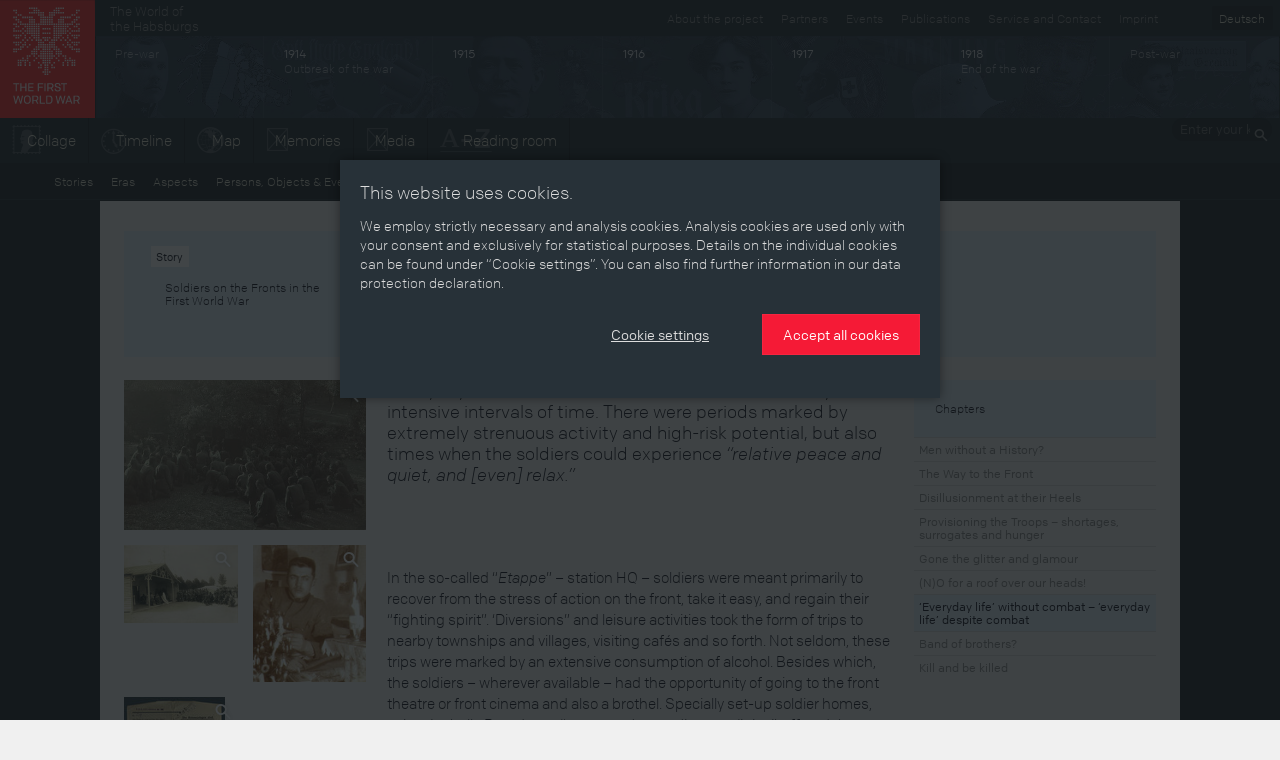

--- FILE ---
content_type: text/html; charset=utf-8
request_url: https://ww1.habsburger.net/en/chapters/everyday-life-without-combat-everyday-life-despite-combat
body_size: 12344
content:
<!DOCTYPE html>
<html lang="en">
<head>
  <meta charset="utf-8">
  <meta name="apple-mobile-web-app-capable" content="yes">
  <meta name="apple-mobile-web-app-status-bar-style" content="black-translucent">
  <meta name="viewport" content="width=device-width, initial-scale=1">
  <link rel="image_src" href="" />
  <meta charset="utf-8" />
<meta name="viewport" content="width=device-width" />
<meta http-equiv="ImageToolbar" content="false" />
<meta name="description" content="‘Everyday life’ on the front was structured into variously intensive intervals of time. There were periods marked by extremely strenuous activity and high-risk potential, but also times when the soldiers could experience “relative peace and quiet, and [even] relax.”" />
<meta name="generator" content="Drupal 7 (http://drupal.org)" />
<link rel="canonical" href="https://ww1.habsburger.net/en/chapters/everyday-life-without-combat-everyday-life-despite-combat" />
<link rel="shortlink" href="https://ww1.habsburger.net/en/node/6443" />
<meta property="og:site_name" content="Der Erste Weltkrieg" />
<meta property="og:type" content="article" />
<meta property="og:url" content="https://ww1.habsburger.net/en/chapters/everyday-life-without-combat-everyday-life-despite-combat" />
<meta property="og:title" content="‘Everyday life’ without combat – ‘everyday life’ despite combat" />
<meta property="og:description" content="‘Everyday life’ on the front was structured into variously intensive intervals of time. There were periods marked by extremely strenuous activity and high-risk potential, but also times when the soldiers could experience “relative peace and quiet, and [even] relax.”" />
<meta property="og:updated_time" content="2014-08-17T16:49:01+02:00" />
<meta property="article:published_time" content="2014-06-16T12:34:30+02:00" />
<meta property="article:modified_time" content="2014-08-17T16:49:01+02:00" />
<meta name="dcterms.title" content="‘Everyday life’ without combat – ‘everyday life’ despite combat" />
<meta name="dcterms.creator" content="Ines Rebhan Glück" />
<meta name="dcterms.description" content="‘Everyday life’ on the front was structured into variously intensive intervals of time. There were periods marked by extremely strenuous activity and high-risk potential, but also times when the soldiers could experience “relative peace and quiet, and [even] relax.”" />
<meta name="dcterms.date" content="2014-06-16T12:34+02:00" />
<meta name="dcterms.type" content="Text" />
<meta name="dcterms.format" content="text/html" />
<meta name="dcterms.identifier" content="https://ww1.habsburger.net/en/chapters/everyday-life-without-combat-everyday-life-despite-combat" />
<meta name="dcterms.language" content="en" />
  <title>‘Everyday life’ without combat – ‘everyday life’ despite combat | Der Erste Weltkrieg</title>
  <link type="text/css" rel="stylesheet" href="https://ww1.habsburger.net/files/css/css_Q8bk26IpUQB1iiHLZDY1EsPZWYSilSLashJtLsCuXJA.css" media="all" />
<link type="text/css" rel="stylesheet" href="https://ww1.habsburger.net/files/css/css_zQD8wpm8c7JhsYsi76vg7quvIQJ5Ir21QEuBKpPFGiY.css" media="all" />
<link type="text/css" rel="stylesheet" href="https://ww1.habsburger.net/sites/all/themes/zurb-foundation/css/apps.css?rwvge3" media="all" />
  <script type="text/javascript" src="//ajax.googleapis.com/ajax/libs/jquery/1.7.2/jquery.min.js"></script>
<script type="text/javascript">
<!--//--><![CDATA[//><!--
window.jQuery || document.write("<script src='/sites/all/modules/jquery_update/replace/jquery/1.7/jquery.min.js'>\x3C/script>")
//--><!]]>
</script>
<script type="text/javascript" src="https://ww1.habsburger.net/files/js/js_38VWQ3jjQx0wRFj7gkntZr077GgJoGn5nv3v05IeLLo.js"></script>
<script type="text/javascript">
<!--//--><![CDATA[//><!--
var NID = 6443
//--><!]]>
</script>
<script type="text/javascript" src="https://ww1.habsburger.net/files/js/js_c1EhWcS5pv48ywVdZk715HLOw4_DTL5PSsnv0ouIjsM.js"></script>
<script type="text/javascript" src="https://ww1.habsburger.net/files/js/js_Zel2aV9T9vHoBj2Vvoz0eGpq677DyW27_xwPqj8IMQA.js"></script>
<script type="text/javascript">
<!--//--><![CDATA[//><!--
jQuery.extend(Drupal.settings, {"basePath":"\/","pathPrefix":"en\/","ajaxPageState":{"theme":"zurb_foundation","theme_token":"CQtacUtXvOXvIMgxq5KlSD6Lnt-b7mMslzqD2CAySTI","js":{"sites\/all\/themes\/zurb-foundation\/javascripts\/imagesloaded.pkgd.min.js":1,"sites\/all\/themes\/zurb-foundation\/javascripts\/jquery.lazyload.min.js":1,"sites\/all\/themes\/zurb-foundation\/javascripts\/foundation.min.js":1,"sites\/all\/themes\/zurb-foundation\/javascripts\/zoomable.js":1,"sites\/all\/themes\/zurb-foundation\/javascripts\/zoom.js":1,"sites\/all\/themes\/zurb-foundation\/javascripts\/app.js":1,"sites\/all\/themes\/zurb-foundation\/javascripts\/gdpr-cookies.js":1,"\/\/ajax.googleapis.com\/ajax\/libs\/jquery\/1.7.2\/jquery.min.js":1,"0":1,"misc\/jquery-extend-3.4.0.js":1,"misc\/jquery-html-prefilter-3.5.0-backport.js":1,"misc\/jquery.once.js":1,"misc\/drupal.js":1,"1":1,"sites\/all\/modules\/video\/js\/video.js":1,"sites\/all\/themes\/zurb-foundation\/javascripts\/waterfall.js":1,"sites\/all\/themes\/zurb-foundation\/javascripts\/vendor\/custom.modernizr.js":1,"sites\/all\/themes\/zurb-foundation\/javascripts\/vendor\/jquery.cookie.js":1,"sites\/all\/themes\/zurb-foundation\/javascripts\/vendor\/placeholder.js":1},"css":{"sites\/all\/modules\/date\/date_api\/date.css":1,"sites\/all\/modules\/itweak_upload\/itweak_upload.css":1,"sites\/all\/modules\/views\/css\/views.css":1,"sites\/all\/modules\/ckeditor\/css\/ckeditor.css":1,"sites\/all\/modules\/ctools\/css\/ctools.css":1,"sites\/all\/modules\/video\/css\/video.css":1,"sites\/all\/modules\/biblio\/biblio.css":1,"sites\/all\/themes\/zurb-foundation\/css\/normalize.css":1,"sites\/all\/themes\/zurb-foundation\/css\/apps.css":1}},"urlIsAjaxTrusted":{"\/en\/persons-objects-events\/austrian-minister-president-shot":true}});
//--><!]]>
</script>
  <!-- HTML5 element support for IE6-8 -->
  <!--[if lt IE 9]>
    <script src="http://html5shiv.googlecode.com/svn/trunk/html5.js"></script>
  <![endif]-->
  <script type="text/javascript" src="//use.typekit.net/gej5xus.js"></script>
  <script type="text/javascript">try{Typekit.load();}catch(e){}</script>
</head>
<body class="html not-front not-logged-in no-sidebars page-node page-node- page-node-6443 node-type-kapitel i18n-en lang-en section-chapters section-node-view user-0" >
    
<div id="page">

  
<header class="v1 top-bar" id="main-header">
  <div class="row-table">
    <div class="col first">
      <div id="site-name">
                <a class="brand" href="/en" title="Home">
          <img src="/files/ewk_logo_en_fin.png" alt="Home" width="95" height="118"/>
        </a>
        
      </div>
    </div>
    <div class="col second hide-for-small">
      <ul class="language-switcher-locale-url"><li class="de first"><a href="/de/kapitel/alltag-ohne-kampfgeschehen-alltag-trotz-kampfgeschehens" class="language-link" xml:lang="de" title="‚Alltag‘ ohne Kampfgeschehen – ‚Alltag‘ trotz Kampfgeschehens">Deutsch</a></li>
<li class="en last active"><a href="/en/chapters/everyday-life-without-combat-everyday-life-despite-combat" class="language-link active" xml:lang="en" title="‘Everyday life’ without combat – ‘everyday life’ despite combat ">English</a></li>
</ul>      <div class="menu-v1">
      <ul class="meta menu right" id="meta-menu"><li class="first leaf"><a href="/en/service-and-contact" title="">Service and Contact</a></li><li class="last leaf"><a href="/en/legal-notice" title="">Imprint</a></li></ul>
      <a href="http://habsburger.net" rel="no-follow" id="metahome" class="left hide-for-medium hide-for-small">
        The World of<br>the Habsburgs        </a>
        <h2 class="element-invisible">Secondary menu</h2><ul id="secondary-menu" class="secondary menu right hide-for-medium clearfix"><li class="menu-1646 first"><a href="/en/about-project" title="">About the project</a></li>
<li class="menu-2176"><a href="/en/partners">Partners</a></li>
<li class="menu-2174"><a href="/en/events">Events</a></li>
<li class="menu-2172 last"><a href="/en/publications">Publications</a></li>
</ul>
        </div>

      
      <!-- START HEADER TIMELINE -->
 <div id="header-timeline">
  <!--<div class="period p-0" data-date="0" style="background:#1d2429">
    <div class="title">Die Welt der Habsburger</div>
  </div>-->
  <div class="period p-1913" data-date="1913">
    <div class="title">Pre-war</div>
  </div>
  <div class="period p-1914" data-date="1914">
    <div class="title"><b>1914</b><br>Outbreak of the war</div>
  </div>
  <div class="period p-1915" data-date="1915">
    <div class="title"><b>1915</b></div>
  </div>
  <div class="period p-1916" data-date="1916">
    <div class="title"><b>1916</b></div>
  </div>
  <div class="period p-1917" data-date="1917">
    <div class="title"><b>1917</b></div>
  </div>
  <div class="period p-1918" data-date="1918">
    <div class="title"><b>1918</b><br>End of the war</div>
  </div>
  <div class="period p-1919" data-date="1919">
    <div class="title">Post-war</div>
  </div>
  <!--<div class="period p-0" data-date="0">
    
        <ul class="language-switcher-locale-url"><li class="de first"><a href="/de/kapitel/alltag-ohne-kampfgeschehen-alltag-trotz-kampfgeschehens" class="language-link" xml:lang="de" title="‚Alltag‘ ohne Kampfgeschehen – ‚Alltag‘ trotz Kampfgeschehens">Deutsch</a></li>
<li class="en last active"><a href="/en/chapters/everyday-life-without-combat-everyday-life-despite-combat" class="language-link active" xml:lang="en" title="‘Everyday life’ without combat – ‘everyday life’ despite combat ">English</a></li>
</ul>    
  </div>-->
</div>      <div class="menu-v2">
        <div class="left">
          <ul class="links main menu nav inline-list clearfix" id="main-menu"><li class="first leaf"><a href="/en/collage" class="icon icon-zeitbild">Collage</a></li><li class="leaf"><a href="/en/timeline" class="icon icon-timeline">Timeline</a></li><li class="leaf"><a href="/en/map" class="icon icon-map">Map</a></li><li class="leaf"><a href="/en/memories" class="icon icon-memories">Memories</a></li><li class="leaf"><a href="/en/media" class="icon icon-media">Media</a></li><li class="last leaf"><a href="/en/stories" class="icon icon-text">Reading room</a></li></ul>        </div>
        <div class="right hide-for-small">
                      <div class="region region-navigation">
    <section id="block-search-api-page-suche" class="block block-search-api-page block-search-api-page-suche">

      
  <form action="/en/persons-objects-events/austrian-minister-president-shot" method="post" id="search-api-page-search-form-suche" accept-charset="UTF-8"><div><div class="form-item form-type-textfield form-item-keys-1">
  <label class="element-invisible" for="edit-keys-1">Enter your keywords </label>
 <input placeholder="Enter your keywords" type="text" id="edit-keys-1" name="keys_1" value="" size="15" maxlength="128" class="form-text" />
</div>
<input type="hidden" name="id" value="1" />
<input type="submit" id="edit-submit-1" name="op" value="Search" class="form-submit" /><input type="hidden" name="form_build_id" value="form-yMxb-G7eyZsWkvRd93azopb5cM5E_xcI4433ybQZIt4" />
<input type="hidden" name="form_id" value="search_api_page_search_form_suche" />
</div></form>  
</section> <!-- /.block -->
  </div>
            
        </div>
      </div>
    </div>
  </div>
  <div class="row-table menu-v1">
    <div class="left">
        <ul class="links main menu nav inline-list clearfix" id="main-menu"><li class="first leaf"><a href="/en/collage" class="icon icon-zeitbild">Collage</a></li><li class="leaf"><a href="/en/timeline" class="icon icon-timeline">Timeline</a></li><li class="leaf"><a href="/en/map" class="icon icon-map">Map</a></li><li class="leaf"><a href="/en/memories" class="icon icon-memories">Memories</a></li><li class="leaf"><a href="/en/media" class="icon icon-media">Media</a></li><li class="last leaf"><a href="/en/stories" class="icon icon-text">Reading room</a></li></ul>      </div>
    <div class="right hide-for-small">
                      <div class="region region-navigation">
      <div class="region region-navigation">
    <section id="block-search-api-page-suche" class="block block-search-api-page block-search-api-page-suche">

      
  <form action="/en/persons-objects-events/austrian-minister-president-shot" method="post" id="search-api-page-search-form-suche" accept-charset="UTF-8"><div><div class="form-item form-type-textfield form-item-keys-1">
  <label class="element-invisible" for="edit-keys-1">Enter your keywords </label>
 <input placeholder="Enter your keywords" type="text" id="edit-keys-1" name="keys_1" value="" size="15" maxlength="128" class="form-text" />
</div>
<input type="hidden" name="id" value="1" />
<input type="submit" id="edit-submit-1" name="op" value="Search" class="form-submit" /><input type="hidden" name="form_build_id" value="form-yMxb-G7eyZsWkvRd93azopb5cM5E_xcI4433ybQZIt4" />
<input type="hidden" name="form_id" value="search_api_page_search_form_suche" />
</div></form>  
</section> <!-- /.block -->
  </div>
  </div>
            
      </div>
    
  </div>

  <div class="row-table">
      <ul class="content menu" id="content-menu"><li class="first leaf"><a href="/en/stories">Stories</a></li><li class="leaf"><a href="/en/eras">Eras</a></li><li class="leaf"><a href="/en/aspects">Aspects</a></li><li class="leaf"><a href="/en/persons-objects-events">Persons, Objects &amp; Events</a></li><li class="last leaf"><a href="/en/developments">Developments</a></li></ul>  </div>
</header>






<main class="row l-main">
  
  <div id="main" class="columns large-12">
                    <a id="main-content"></a>
    
                        

      <div class="region region-content">
    <article id="node-6443" class="node node-kapitel view-mode-full clearfix" about="/en/chapters/everyday-life-without-combat-everyday-life-despite-combat" typeof="sioc:Item foaf:Document">

  
  <header>
  <div class="row">
    <div class="medium-3 columns">
      <div class="view view-themenkapitel view-id-themenkapitel view-display-id-block_1 view-dom-id-28edda516e962d65c6e04062808fa0db">
        
  
  
      <div class="view-content">
      <div class="item-list">    <ul class="side-nav">          <li class="">  
          <h4><span class="label">Story</span>&nbsp;<a href="/en/stories/soldiers-fronts-first-world-war">Soldiers on the Fronts in the First World War</a></h4>  </li>
      </ul></div>    </div>
  
  
  
  
  
  
</div>    </div>
    <div class="medium-6 columns">
       <h1 class="page-header"  class="node-title">‘Everyday life’ without combat – ‘everyday life’ despite combat </h1>
    </div>
    <div class="medium-3 columns">
    </div>
  </div>
  </header>

  
<div class="row">
<div class="medium-3 columns">
<div class="image">
<div class="view view-gallerie view-id-gallerie view-display-id-block_2 view-dom-id-818e44f8cbe66bda318b1c2692288306">
        
  
  
      <div class="view-content">
        <div >
  	<div class="views-row-inner">
    	  
  <div class="orbit-caption">        <figure id="node-4502">
<a href="/en/media/field-mass-photo-1916-0" title="Field mass, photo, 1916"><img typeof="foaf:Image" src="https://ww1.habsburger.net/files/styles/medium/public/originale/9_gribovski_theodor_foto17.jpg?itok=wAnRAdbt" width="360" height="223" /></a> 
 
<figcaption>
<p><a href="/en/media/field-mass-photo-1916-0">Field mass, photo, 1916</a><br><small><i>Copyright:</i> <a href="/en/copyrights/private-leihgeberin">private Leihgeberin</a><br>
</small>
</p>
</figcaption>
</figure>  </div>	</div>
  </div>
    </div>
  
  
  
  
  
  
</div><div class="view view-gallerie view-id-gallerie view-display-id-block_1 view-dom-id-98aa269b7df7b8766250cb872d0a45be">
        
  
  
      <div class="view-content">
      <div class="item-list">    <ul class="medium-block-grid-2">          <li class="">  
          <figure id="node-6781">
<a href="/en/media/field-mass-photograph-undated" title="“Field mass”, photograph, undated"><img typeof="foaf:Image" src="https://ww1.habsburger.net/files/styles/thumbnail/public/originale/.importupload_rebhan-glueck40_foto_1.wk_messe_o.d.jpg?itok=sEEDAfjm" width="160" height="110" /></a> 

<figcaption>
<p><a href="/en/media/field-mass-photograph-undated">“Field mass”, photograph, undated</a><br><small><i>Copyright:</i> <a href="/en/copyrights/sammlung-frauennachlaesse-institut-fuer-geschichte-der-universitaet-wien">Sammlung Frauennachlässe, Institut für Geschichte der Universität Wien</a><br>
<i>Partner:</i> <a href="/en/node/1904">Sammlung Frauennachlässe, Institut für Geschichte der Universität Wien</a> </small>
</p>
</figcaption>
</figure>  </li>
          <li class="">  
          <figure id="node-6802">
<a href="/en/media/christmas-1917-extract-fritz-ortliebs-war-photo-album" title="“Christmas 1917”, extract from Fritz Ortlieb&#039;s war photo album"><img typeof="foaf:Image" src="https://ww1.habsburger.net/files/styles/thumbnail/public/originale/.importupload_rebhan-gluecknl_193_fotoalbum_fritz_ortlieb_weihnachten_1917.jpg?itok=UjKS3p3v" width="132" height="160" /></a> 

<figcaption>
<p><a href="/en/media/christmas-1917-extract-fritz-ortliebs-war-photo-album">“Christmas 1917”, extract from Fritz Ortlieb&#039;s war photo album</a><br><small><i>Copyright:</i> <a href="/en/copyrights/sammlung-frauennachlaesse-institut-fuer-geschichte-der-universitaet-wienfotografie">Sammlung Frauennachlässe, Institut für Geschichte der Universität Wien/Fotografie: Angelika Spangel</a><br>
<i>Partner:</i> <a href="/en/node/1904">Sammlung Frauennachlässe, Institut für Geschichte der Universität Wien</a> </small>
</p>
</figcaption>
</figure>  </li>
          <li class="">  
          <figure id="node-4930">
<a href="/en/media/open-order-officer-austro-hungarian-mountain-bakery-no-108-1918-0" title="“Open order” by an officer of the Austro-Hungarian mountain bakery no. 108, 1918"><img typeof="foaf:Image" src="https://ww1.habsburger.net/files/styles/thumbnail/public/originale/nl_182_2_offener_befehl_bild.jpg?itok=YmgYyMMq" width="101" height="160" /></a> 

<figcaption>
<p><a href="/en/media/open-order-officer-austro-hungarian-mountain-bakery-no-108-1918-0">“Open order” by an officer of the Austro-Hungarian mountain bakery no. 108, 1918</a><br><small><i>Copyright:</i> <a href="/en/copyrights/sammlung-frauennachlaesse-institut-fuer-geschichte-der-universitaet-wienfotografie">Sammlung Frauennachlässe, Institut für Geschichte der Universität Wien/Fotografie: Angelika Spangel</a><br>
<i>Partner:</i> <a href="/en/node/1904">Sammlung Frauennachlässe, Institut für Geschichte der Universität Wien</a> </small>
</p>
</figcaption>
</figure>  </li>
      </ul></div>    </div>
  
  
  
  
  
  
</div></div>
</div>
<div class="medium-6 columns">

  
    
    <div class="content">
  <div class='lead'><p>
	‘Everyday life’ on the front was structured into variously intensive intervals of time. There were periods marked by extremely strenuous activity and high-risk potential, but also times when the soldiers could experience <em>“relative peace and quiet, and [even] relax.” </em></p>
<p>
	<br />
	&nbsp;</p>
</div><div class="body field"><p>
	In the so-called “<em>Etappe</em>” – station HQ – soldiers were meant primarily to recover from the stress of action on the front, take it easy, and regain their “fighting spirit”. ‘Diversions” and leisure activities took the form of trips to nearby townships and villages, visiting cafés and so forth. Not seldom, these trips were marked by an extensive consumption of alcohol. Besides which, the soldiers – wherever available – had the opportunity of going to the front theatre or front cinema and also a brothel. Specially set-up soldier homes, writes Isabelle Brandauer, “<em>separated according to religion</em>”, offered the opportunity of reading newspapers and books or playing cards. Another activity available to front soldiers in the “<em>Etappe</em>” was to read and write cards and letters for the military postal service; millions of letters and cards were despatched to their relatives at home, and vice versa.</p>
<p>
	The combat-free ‘everyday life’ of the soldier was not complete without military drill, which took the form of constantly necessary building activities in the trenches and positions, also training sessions and further education. These included courses teaching the soldiers to handle mine-throwing, hand grenades and gas masks, or skiing and climbing courses for those deployed on the Southwestern Front.</p>
<p>
	Religious feast days and the birth- and name day of the emperor were also events offering a welcome change in everyday life on the front for the soldiers. As Christa Hämmerle has shown, it was particularly the Catholic soldiers – 75 to 80 percent in comparison with their Protestant, Jewish, Muslim and Serbian-Orthodox comrades – who not only represented the largest denominational group “<em>but</em> <em>had most rights or options for practising their religion, regardless of the constitutionally anchored prerogative of equality</em>.”</p>
<p>
	Religion certainly played an important role in giving a meaning to life and an interpretative framework for many soldiers. But at the same time religious doubt and mental crises could be observed in the soldiers, as demonstrated by research, for instance by Benjamin Ziemann and Matthias Rettenwander.</p>
<p>
	In principle, there was an endeavour to celebrate religious services not only on feast days, but also hold regular Masses in the field. The Catholic field chaplain administered the sacraments, buried the dead and provided the soldiers with suitable literature. The same applied to the field rabbis deployed during the war, of whom according to Erwin Schmidl, there were “<em>no fewer than 76 (…) in the Imperial-Royal Army in 1918”.</em></p>
<p>
	An event constantly uppermost in the soldiers’ minds, expectations and longings was home leave. It offered a welcome opportunity of escaping from life on the front for a while and of seeing wife, fiancée, girlfriend, children, parents and siblings again, who were not allowed to visit the positions. Applications for leave were accordingly very numerous, but irregularly issued – a practice the soldiers felt to be unjust. This applied as well to applications for home leave in order to help with the harvest, or because of a death in the family. In addition there were bans on taking leave prior to major troop mobilisations or offensives. It occurred quite often that soldiers were on front duty for more than a year. The discrepancies in granting leave to the ranks and even more in relation to superior officers had a great influence on the troopers’ mood, which was frequently marked by rage and hatred against the comrades who got ‘preferential treatment’.</p>
<p>
	If leave was finally given, the soldier’s relief and delight was accordingly unbounded and he could depart with his certificate of leave. He had to keep this carefully and show it on demand. In contrast, “<em>for</em> <em>persons of the army in the field</em>,” writes Isabelle Brandauer “<em>the ‘basic command’ sufficed as a travel certificate.</em>”</p>
<p>
	Translation: Abigail Prohaska</p>
<p>	 </p>
<p>
	 </p>
</div><div class="field field-name-field-autorin field-type-taxonomy-term-reference field-label-hidden field-wrapper clearfix"><ul class="links inline-list"><li class="taxonomy-term-reference-0" class="field-item even"><a href="/en/autorinnen/ines-rebhan-glueck" typeof="skos:Concept" property="rdfs:label skos:prefLabel">Ines Rebhan-Glück</a></li></ul></div><div class="field field-name-field-bibliografie field-type-text-long field-label-above field-wrapper"><div  class="field-label">Bibliografie&nbsp;</div><p>
	Brandauer, Isabelle: Menschenmaterial Soldat. Alltagsleben an der Dolomitenfront im Ersten Weltkrieg 1915–1917, Innsbruck 2007</p>
<p>
	Hämmerle, Christa: Soldaten, in: Labanca, Nicola/Überegger, Oswald (Hrsg.): Krieg in den Alpen. Österreich-Ungarn und Italien im Krieg, Wien/Köln/Weimar 2014, im Druck</p>
<p>
	Rettenwander, Matthias: Der Krieg als Seelsorge. Katholische Kirche und Volksfrömmigkeit in Tirol im Ersten Weltkrieg, Innsbruck 2006</p>
<p>
	Schmidl, Erwin A.: Juden in der k.(u.)k. Armee 1788–1918, Eisenstadt 1989</p>
<p>
	Ziemann, Benjamin: Front und Heimat. Ländliche Kriegserfahrungen im südlichen Bayern 1914–1923, Essen 1997</p>
<p>
	 </p>
<p>
	Quotes:</p>
<p>
	<em>„</em>relative peace and quiet ...“: quoted from: Ziemann, Benjamin: Front und Heimat. Ländliche Kriegserfahrungen im südlichen Bayern 1914–1923, Essen 1997, 76</p>
<p>
	„separated according to religion“ : quoted from: Brandauer, Isabelle: Menschenmaterial Soldat. Alltagsleben an der Dolomitenfront im Ersten Weltkrieg 1915–1917, Innsbruck 2007, 83</p>
<p>
	„These included courses …“: Brandauer, Isabelle: Menschenmaterial Soldat. Alltagsleben an der Dolomitenfront im Ersten Weltkrieg 1915–1917, Innsbruck 2007, 87-90</p>
<p>
	„but had most rights ...“: quoted from: Hämmerle, Christa: Soldaten, in: Labanca, Nicola/Überegger, Oswald (Hrsg.): Krieg in den Alpen. Österreich-Ungarn und Italien im Krieg, Wien/Köln/Weimar 2014, in the press</p>
<p>
	„no fewer than 76 …“: quoted from: Schmidl, Erwin A.: Juden in der k. (u.) k. Armee 1788–1918, Eisenstadt 1989, 80</p>
<p>
	„for persons of the army ...“: quoted from: Brandauer, Isabelle: Menschenmaterial Soldat. Alltagsleben an der Dolomitenfront im Ersten Weltkrieg 1915–1917, Innsbruck 2007, 104</p>
<p>
	„But at the same time religious doubt …“: literature reference for: Ziemann, Benjamin: Front und Heimat. Ländliche Kriegserfahrungen im südlichen Bayern 1914–1923, Essen 1997, insbes. 246–265; Rettenwander, Matthias: Der Krieg als Seelsorge. Katholische Kirche und Volksfrömmigkeit in Tirol im Ersten Weltkrieg, Innsbruck 2006.</p>
</div>  </div>

  </div>
  <div class="medium-3 columns">

          
      <div class="view view-themenkapitel view-id-themenkapitel view-display-id-block view-dom-id-99c2e829771e2af928df3d0078bc23b4">
        
  
  
      <div class="view-content">
      <div class="item-list">    <ul class="side-nav">          <li class="">  
          <h4><a href="/en/chapters/everyday-life-without-combat-everyday-life-despite-combat">Chapters</a></h4>    
          <div class="chapter-nav"><div class="item-list"><ul><li class="first"><a href="/en/chapters/men-without-history">Men without a History?</a></li>
<li><a href="/en/chapters/way-front">The Way to the Front</a></li>
<li><a href="/en/chapters/disillusionment-their-heels">Disillusionment at their Heels </a></li>
<li><a href="/en/chapters/provisioning-troops-shortages-surrogates-and-hunger">Provisioning the Troops – shortages, surrogates and hunger </a></li>
<li><a href="/en/chapters/gone-glitter-and-glamour">Gone the glitter and glamour</a></li>
<li><a href="/en/chapters/no-roof-over-our-heads">(N)O for a roof over our heads!</a></li>
<li><a href="/en/chapters/everyday-life-without-combat-everyday-life-despite-combat" class="active">‘Everyday life’ without combat – ‘everyday life’ despite combat </a></li>
<li><a href="/en/chapters/band-brothers">Band of brothers? </a></li>
<li class="last"><a href="/en/chapters/kill-and-be-killed">Kill and be killed</a></li>
</ul></div></div>  </li>
      </ul></div>    </div>
  
  
  
  
  
  
</div>  </div>
      <!-- COL -->
  
<!-- ROW -->
</div>


    


</article> <!-- /.node -->
  </div>
  <div class="region region-content-bottom">
    <section id="block-block-1" class="block block-block block-block-1">

      
  <div class="row">
      <div class="medium-12 columns">
<h2 class="block-title">Contents related to this chapter</h2>
      </div>
      <div class="medium-3 columns">
        <div class="view view-references view-id-references view-display-id-block_1 teaser-grid view-dom-id-64f488916680df1e563606f444424a01">
            <div class="view-header">
      <h4>Aspects</h4>    </div>
  
  
  
      <div class="view-content">
      <div class="item-list">    <ul class="no-bullet">          <li class=""><article id="node-5453" class="node node-topic node-teaser clearfix" about="/en/aspects/industrialised-war" typeof="sioc:Item foaf:Document">

  
        <span class="label">
        Aspect      </span>

    <div class="view view-node-teaserimage view-id-node_teaserimage view-display-id-block_2 view-dom-id-401397a053374fac42a044532b80d981">
        
  
  
      <div class="view-content">
        <div >
  	<div class="views-row-inner">
    	  
          <div class="image"><a href="/en/aspects/industrialised-war"><img typeof="foaf:Image" src="https://ww1.habsburger.net/files/styles/medium/public/teaserbilder/frauen-in-fabrik-skodawerke-zuenderwerkstaette_teaser_0.jpg?itok=0JW7dcKk" width="345" height="440" alt="" /></a></div>  	</div>
  </div>
    </div>
  
  
  
  
  
  
</div>
    <header>
	      	<h2 class="node-title"><a href="/en/aspects/industrialised-war">The industrialised war</a></h2>
    
    
  </header>
  <div class="content main">
  <div class="body text-secondary"><p>
	The First World War called for an enormous amount of material. The armies had to be equipped and fed. The battles would not have been possible without the manufacture on an industrial scale of arms and other strategic products. Only through the total mobilisation of all available resources was it possible to keep the huge war machinery going.</p>
</div>  </div>


</article> <!-- /.node -->
</li>
      </ul></div>    </div>
  
  
  
  
  
  
</div>        </div>
        <div class="medium-6 columns">
        <div class="view view-references view-id-references view-display-id-block teaser-grid view-dom-id-262dfdf6d8c36ea6f164648e504030e9">
            <div class="view-header">
      <h4>Persons, Objects &amp; Events</h4>    </div>
  
  
  
      <div class="view-content">
      <div class="item-list">    <ul class="medium-block-grid-2">          <li class=""><article id="node-5429" class="node node-object node-teaser clearfix" about="/en/persons-objects-events/relationships-during-war" typeof="sioc:Item foaf:Document">



  
        <span class="label">
        Object      </span>
  
<div class="view view-node-teaserimage view-id-node_teaserimage view-display-id-block_2 view-dom-id-a6bbd28d0b8357de64083d3b0789d176">
        
  
  
      <div class="view-content">
        <div >
  	<div class="views-row-inner">
    	  
          <div class="image"><a href="/en/persons-objects-events/relationships-during-war"><img typeof="foaf:Image" src="https://ww1.habsburger.net/files/styles/medium/public/teaserbilder/1_2_artner_karl_3_10_1915_v_teaser_0.jpg?itok=Jq9nJwOD" width="345" height="440" alt="" /></a></div>  	</div>
  </div>
    </div>
  
  
  
  
  
  
</div>  <header>
	      	<h2 class="node-title"><a href="/en/persons-objects-events/relationships-during-war">Relationships during the war</a></h2>
    
    
  </header>
  <div class="content main">
  <div class="body text-secondary"><p>
	The subject of this propaganda postcard of a soldier setting off for war and swearing to be faithful to his loved ones recalls the separation brought about by war. Millions of men were sent to the front and separated from their families and wives. The war marked an important break in many partnerships, families and friendships. The soldiers serving far from home found themselves in a completely new social environment with new superiors and comrades. They made new friendships and entered into new relationships.</p>
</div>   
  
  </div>


</article> <!-- /.node -->
</li>
      </ul></div>    </div>
  
  
  
  
  
  
</div>        </div>
        <div class="medium-3 columns">
        <div class="view view-references view-id-references view-display-id-block_2 teaser-grid view-dom-id-a883c4423f5e4d0a6dc3777d2afd275d">
            <div class="view-header">
      <h4>Developments</h4>    </div>
  
  
  
      <div class="view-content">
      <div class="item-list">    <ul class="no-bullet">          <li class=""><article id="node-5345" class="node node-entwicklung node-teaser clearfix" about="/en/developments/daily-life-home-front" typeof="sioc:Item foaf:Document">



  
        <span class="label">
        Development      </span>
  
<div class="view view-node-teaserimage view-id-node_teaserimage view-display-id-block_2 view-dom-id-1fe47c18075a6b1d86ec2ccd43c695e8">
        
  
  
      <div class="view-content">
        <div >
  	<div class="views-row-inner">
    	  
          <div class="image"><a href="/en/developments/daily-life-home-front"><img typeof="foaf:Image" src="https://ww1.habsburger.net/files/styles/medium/public/teaserbilder/s_409_teaser.jpg?itok=-LdxLMZ8" width="345" height="440" alt="" /></a></div>  	</div>
  </div>
    </div>
  
  
  
  
  
  
</div>  <header>
	      	<h2 class="node-title"><a href="/en/developments/daily-life-home-front">Daily life on the (home) front</a></h2>
    
    
  </header>
  <div class="content main">
  <div class="body text-secondary"><p>
	How was daily life at home and on the front between 1914 and 1918? Was the life of a middle-class woman similar to that of a worker? Did officers experience warfare in the same way as other ranks? Or were the experiences of the population at home and the soldiers at the front too individual and diverse for generalisations?</p>
</div>   
  
  </div>


</article> <!-- /.node -->
</li>
      </ul></div>    </div>
  
  
  
  
  
  
</div>        </div>        
</div>
<div class="row">
<div class="medium-12 columns">
<div class="view view-references view-id-references view-display-id-block_3 teaser-grid view-dom-id-cee19e7e48439585675a34a688eb662c">
            <div class="view-header">
      <h4>Memories</h4>    </div>
  
  
  
      <div class="view-content">
      <div class="item-list">    <ul class="medium-block-grid-4">          <li class=""><article id="node-6411" class="node node-dokument node-teaser clearfix" about="/en/memories/war-photograph-album-left-papers-fritz-ortlieb" typeof="sioc:Item foaf:Document">

  
  <div class="view view-node-teaserimage view-id-node_teaserimage view-display-id-block_1 view-dom-id-0e1a539db8f58c5333d0f8daaa9d1af7">
        
  
  
      <div class="view-content">
        <div >
  	<div class="views-row-inner">
    	  
  <div class="views-field views-field-field-teaserbild-1">        <div class="field-content"><a href="/en/memories/war-photograph-album-left-papers-fritz-ortlieb"><img typeof="foaf:Image" src="https://ww1.habsburger.net/files/styles/teaser_cut_quer/public/teaser/nl_193_fotoalbum_fritz_ortlieb_teaser.jpg?itok=I6-cnJNP" width="360" height="240" alt="" /></a></div>  </div>	</div>
  </div>
    </div>
  
  
  
  
  
  
</div>      <span class="label">
        Memento      </span>
    <header>
	      	<h2 class="node-title"><a href="/en/memories/war-photograph-album-left-papers-fritz-ortlieb">War photograph album from the left papers of Fritz Ortlieb</a></h2>    	 
    
    
  </header>
  <div class="content">
    </div>


</article> <!-- /.node -->
</li>
          <li class=""><article id="node-6409" class="node node-dokument node-teaser clearfix" about="/en/memories/open-order" typeof="sioc:Item foaf:Document">

  
  <div class="view view-node-teaserimage view-id-node_teaserimage view-display-id-block_1 view-dom-id-0c7c046ac15a480c740778dc5816b005">
        
  
  
      <div class="view-content">
        <div >
  	<div class="views-row-inner">
    	  
  <div class="views-field views-field-field-teaserbild-1">        <div class="field-content"><a href="/en/memories/open-order"><img typeof="foaf:Image" src="https://ww1.habsburger.net/files/styles/teaser_cut_quer/public/teaser/nl_182_2_offener_befehl_teaser.jpg?itok=WR0xJQU2" width="360" height="240" alt="" /></a></div>  </div>	</div>
  </div>
    </div>
  
  
  
  
  
  
</div>      <span class="label">
        Memento      </span>
    <header>
	      	<h2 class="node-title"><a href="/en/memories/open-order">“Open order”</a></h2>    	 
    
    
  </header>
  <div class="content">
    </div>


</article> <!-- /.node -->
</li>
          <li class=""><article id="node-6383" class="node node-dokument node-teaser clearfix" about="/en/memories/officers-food-menu-left-papers-leopold-wolf" typeof="sioc:Item foaf:Document">

  
  <div class="view view-node-teaserimage view-id-node_teaserimage view-display-id-block_1 view-dom-id-aef2aecc8f2457ef32245d6101434276">
        
  
  
      <div class="view-content">
        <div >
  	<div class="views-row-inner">
    	  
  <div class="views-field views-field-field-teaserbild-1">        <div class="field-content"><a href="/en/memories/officers-food-menu-left-papers-leopold-wolf"><img typeof="foaf:Image" src="https://ww1.habsburger.net/files/styles/teaser_cut_quer/public/teaserbilder/2f_3_wolf_offiziermesse_teaser.jpg?itok=I6X1SQY_" width="360" height="240" alt="" /></a></div>  </div>	</div>
  </div>
    </div>
  
  
  
  
  
  
</div>      <span class="label">
        Memento      </span>
    <header>
	      	<h2 class="node-title"><a href="/en/memories/officers-food-menu-left-papers-leopold-wolf">Officers’ food menu from the left papers of Leopold Wolf</a></h2>    	 
    
    
  </header>
  <div class="content">
    </div>


</article> <!-- /.node -->
</li>
          <li class=""><article id="node-6381" class="node node-dokument node-teaser clearfix" about="/en/memories/war-photograph-album-left-papers-leopold-wolf" typeof="sioc:Item foaf:Document">

  
  <div class="view view-node-teaserimage view-id-node_teaserimage view-display-id-block_1 view-dom-id-47e00e2c1e8b5715734bd07c647c767c">
        
  
  
      <div class="view-content">
        <div >
  	<div class="views-row-inner">
    	  
  <div class="views-field views-field-field-teaserbild-1">        <div class="field-content"><a href="/en/memories/war-photograph-album-left-papers-leopold-wolf"><img typeof="foaf:Image" src="https://ww1.habsburger.net/files/styles/teaser_cut_quer/public/teaser/nl_14_i_4_fotoalbum_leopoldine_wolf_teaser.jpg?itok=VZcoOV9x" width="360" height="240" alt="" /></a></div>  </div>	</div>
  </div>
    </div>
  
  
  
  
  
  
</div>      <span class="label">
        Memento      </span>
    <header>
	      	<h2 class="node-title"><a href="/en/memories/war-photograph-album-left-papers-leopold-wolf">War photograph album from the left papers of Leopold Wolf</a></h2>    	 
    
    
  </header>
  <div class="content">
    </div>


</article> <!-- /.node -->
</li>
          <li class=""><article id="node-6354" class="node node-dokument node-teaser clearfix" about="/en/memories/unsere-front-im-osten-und-westen-our-front-east-and-west-contemporary-publication" typeof="sioc:Item foaf:Document">

  
  <div class="view view-node-teaserimage view-id-node_teaserimage view-display-id-block_1 view-dom-id-2ab025389f9e7a43787a1595ad208315">
        
  
  
      <div class="view-content">
        <div >
  	<div class="views-row-inner">
    	  
  <div class="views-field views-field-field-teaserbild-1">        <div class="field-content"><a href="/en/memories/unsere-front-im-osten-und-westen-our-front-east-and-west-contemporary-publication"><img typeof="foaf:Image" src="https://ww1.habsburger.net/files/styles/teaser_cut_quer/public/teaser/24_3_rohringer_herta_karte_teaser.jpg?itok=8oLcjnTv" width="360" height="240" alt="" /></a></div>  </div>	</div>
  </div>
    </div>
  
  
  
  
  
  
</div>      <span class="label">
        Memento      </span>
    <header>
	      	<h2 class="node-title"><a href="/en/memories/unsere-front-im-osten-und-westen-our-front-east-and-west-contemporary-publication">“Unsere Front im Osten und Westen” (Our Front in East and West), contemporary publication</a></h2>    	 
    
    
  </header>
  <div class="content">
    </div>


</article> <!-- /.node -->
</li>
          <li class=""><article id="node-6332" class="node node-dokument node-teaser clearfix" about="/en/memories/memorial-pictures-fallen-soldiers" typeof="sioc:Item foaf:Document">

  
  <div class="view view-node-teaserimage view-id-node_teaserimage view-display-id-block_1 view-dom-id-1d9048e62d2add2cbf9db44cb80b1ea7">
        
  
  
      <div class="view-content">
        <div >
  	<div class="views-row-inner">
    	  
  <div class="views-field views-field-field-teaserbild-1">        <div class="field-content"><a href="/en/memories/memorial-pictures-fallen-soldiers"><img typeof="foaf:Image" src="https://ww1.habsburger.net/files/styles/teaser_cut_quer/public/teaser/16_kolbitschtotenbilder_teaser.jpg?itok=ddLI-cmo" width="360" height="240" alt="" /></a></div>  </div>	</div>
  </div>
    </div>
  
  
  
  
  
  
</div>      <span class="label">
        Memento      </span>
    <header>
	      	<h2 class="node-title"><a href="/en/memories/memorial-pictures-fallen-soldiers">Memorial pictures of fallen soldiers</a></h2>    	 
    
    
  </header>
  <div class="content">
    </div>


</article> <!-- /.node -->
</li>
          <li class=""><article id="node-6312" class="node node-dokument node-teaser clearfix" about="/en/memories/photographs-left-papers-theodor-gribovski" typeof="sioc:Item foaf:Document">

  
  <div class="view view-node-teaserimage view-id-node_teaserimage view-display-id-block_1 view-dom-id-27beccca6b593d43e9898769878a9b2f">
        
  
  
      <div class="view-content">
        <div >
  	<div class="views-row-inner">
    	  
  <div class="views-field views-field-field-teaserbild-1">        <div class="field-content"><a href="/en/memories/photographs-left-papers-theodor-gribovski"><img typeof="foaf:Image" src="https://ww1.habsburger.net/files/styles/teaser_cut_quer/public/teaser/9_gribovski_theodor_fotgrafien_teaser.jpg?itok=5LLP5naX" width="360" height="240" alt="" /></a></div>  </div>	</div>
  </div>
    </div>
  
  
  
  
  
  
</div>      <span class="label">
        Memento      </span>
    <header>
	      	<h2 class="node-title"><a href="/en/memories/photographs-left-papers-theodor-gribovski">Photographs from the left papers of Theodor Gribovski</a></h2>    	 
    
    
  </header>
  <div class="content">
    </div>


</article> <!-- /.node -->
</li>
          <li class=""><article id="node-6307" class="node node-dokument node-teaser clearfix" about="/en/memories/war-photograph-album-left-papers-maximilian-hauswirth" typeof="sioc:Item foaf:Document">

  
  <div class="view view-node-teaserimage view-id-node_teaserimage view-display-id-block_1 view-dom-id-b9a4aa51d5c0496e2b9f41b188e4e1c8">
        
  
  
      <div class="view-content">
        <div >
  	<div class="views-row-inner">
    	  
  <div class="views-field views-field-field-teaserbild-1">        <div class="field-content"><a href="/en/memories/war-photograph-album-left-papers-maximilian-hauswirth"><img typeof="foaf:Image" src="https://ww1.habsburger.net/files/styles/teaser_cut_quer/public/teaserbilder/7_fotografien_teaser.jpg?itok=ieU194Y9" width="360" height="240" alt="" /></a></div>  </div>	</div>
  </div>
    </div>
  
  
  
  
  
  
</div>      <span class="label">
        Memento      </span>
    <header>
	      	<h2 class="node-title"><a href="/en/memories/war-photograph-album-left-papers-maximilian-hauswirth">War photograph album from the left papers of Maximilian Hauswirth</a></h2>    	 
    
    
  </header>
  <div class="content">
    </div>


</article> <!-- /.node -->
</li>
          <li class=""><article id="node-6298" class="node node-dokument node-teaser clearfix" about="/en/memories/unsere-armee-im-kampf-our-army-combat-contemporary-publication" typeof="sioc:Item foaf:Document">

  
  <div class="view view-node-teaserimage view-id-node_teaserimage view-display-id-block_1 view-dom-id-017de7aa18889eb158f3a2c102658023">
        
  
  
      <div class="view-content">
        <div >
  	<div class="views-row-inner">
    	  
  <div class="views-field views-field-field-teaserbild-1">        <div class="field-content"><a href="/en/memories/unsere-armee-im-kampf-our-army-combat-contemporary-publication"><img typeof="foaf:Image" src="https://ww1.habsburger.net/files/styles/teaser_cut_quer/public/teaser/2_6_baumgartner_publikation_teaser.jpg?itok=cuVmB9AO" width="360" height="240" alt="" /></a></div>  </div>	</div>
  </div>
    </div>
  
  
  
  
  
  
</div>      <span class="label">
        Memento      </span>
    <header>
	      	<h2 class="node-title"><a href="/en/memories/unsere-armee-im-kampf-our-army-combat-contemporary-publication">“Unsere Armee im Kampf” (Our Army in Combat), contemporary publication</a></h2>    	 
    
    
  </header>
  <div class="content">
    </div>


</article> <!-- /.node -->
</li>
      </ul></div>    </div>
  
  
  
  
  
  
</div></div>
</div>  
</section> <!-- /.block -->
  </div>

      </div>
  
  
  
</main>



<footer id="page-footer">

  <div class="row">

          <div id="footer-first" class="medium-3 columns">
        <span class="label dark">Index</span>
          <div class="region region-footer-first">
    <section id="block-menu-block-1" class="block block-menu-block block-menu-block-1">

      
  <div class="menu-block-wrapper menu-block-1 menu-name-menu-content parent-mlid-0 menu-level-1">
  <ul class="menu nav"><li class="first leaf menu-mlid-2160"><a href="/en/stories">Stories</a></li>
<li class="leaf menu-mlid-2164"><a href="/en/eras">Eras</a></li>
<li class="leaf menu-mlid-2162"><a href="/en/aspects">Aspects</a></li>
<li class="leaf menu-mlid-2166"><a href="/en/persons-objects-events">Persons, Objects &amp; Events</a></li>
<li class="last leaf menu-mlid-2168"><a href="/en/developments">Developments</a></li>
</ul></div>
  
</section> <!-- /.block -->
  </div>
      </div>
              
        <div id="footer-middle" class="medium-3 columns">
        <span class="label dark">The project</span>
          <div class="region region-footer-middle-left">
    <section id="block-menu-block-6" class="block block-menu-block block-menu-block-6">

      
  <div class="menu-block-wrapper menu-block-6 menu-name-book-toc-72 parent-mlid-0 menu-level-1">
  <ul class="menu nav"><li class="first last expanded menu-mlid-2252"><a href="/en/about-project">About the Project</a><ul class="menu"><li class="first leaf menu-mlid-2253"><a href="/en/virtual-exhibition">A virtual exhibition </a></li>
<li class="leaf menu-mlid-2254"><a href="/en/about-memories">About  „Memories“ </a></li>
<li class="leaf menu-mlid-2256"><a href="/en/facts-figures">Facts &amp; Figures</a></li>
<li class="leaf menu-mlid-2255"><a href="/en/team">Team</a></li>
<li class="last leaf menu-mlid-2337"><a href="/en/awards">Awards</a></li>
</ul></li>
</ul></div>
  
</section> <!-- /.block -->
  </div>
      </div>
              
      <div id="footer-last" class="medium-3 columns">
        <span class="label dark">Service & Contact</span>
          <div class="region region-footer-middle-right">
    <section id="block-menu-block-5" class="block block-menu-block block-menu-block-5">

      
  <div class="menu-block-wrapper menu-block-5 menu-name-book-toc-74 parent-mlid-0 menu-level-1">
  <ul class="menu nav"><li class="first last expanded menu-mlid-2249"><a href="/en/service-and-contact">Service and Contact</a><ul class="menu"><li class="first leaf menu-mlid-2397"><a href="/en/data-privacy-policy">Data Privacy Policy</a></li>
<li class="leaf menu-mlid-2250"><a href="/en/legal-notice">Legal Notice</a></li>
<li class="last leaf menu-mlid-2251"><a href="/en/press">Press</a></li>
</ul></li>
</ul></div>
  
</section> <!-- /.block -->
  </div>
      </div>
                <div id="footer-last" class="medium-3 columns">
        <span class="label dark">Special pages</span>
          <div class="region region-footer-last">
    <section id="block-menu-block-3" class="block block-menu-block block-menu-block-3">

      
  <div class="menu-block-wrapper menu-block-3 menu-name-menu-special parent-mlid-0 menu-level-1">
  <ul class="menu nav"><li class="first leaf menu-mlid-2259"><a href="/en/memories">Memories</a></li>
<li class="last leaf menu-mlid-2260"><a href="/en/war-and-film">War and film</a></li>
</ul></div>
  
</section> <!-- /.block -->
  </div>
      </div>
      </div>
    <div class="row">
      <div class="large-12 columns">
        &copy; 2026 Schloß Schönbrunn Kultur- und Betriebsges.m.b.H., Wien / Informationen gemäß §5 ECG, §14 UGB u. §25 MedienG      </div>
    </div>

  </footer>
</div>


<div class="reveal-modal" data-reveal id="cookie-overlay" data-close-on-click="false"  role="dialog">
      <section id="cookie-page-1">
        <p class="h5">
          This website uses cookies.        </p>
        <p>
          We employ strictly necessary and analysis cookies. Analysis cookies are used only with your consent and exclusively for statistical purposes. Details on the individual cookies can be found under “Cookie settings”. You can also find further information in our data protection declaration.        </p>
        <div class="text-right buttons">
          <p>
            <button class="button link cookie-settings-show">
              Cookie settings            </button>
            <button class="button cookie-accept-all">
              Accept all cookies            </button>
          </p>
        </div>
      </section>
      <section id="cookie-page-2" class="hide" data-toggler=".hide">
        <form id="cookie-settings-form">
          <p class="h5">
            Cookie settings    
          </p>
          <p>
            Here you can view or change the cookie settings used on this domain.    
          </p>
          <section class="cookie-section">
            <div class="grid-x section-header">
              <div class="cell auto"><b>
                Strictly necessary cookies    
              </b></div>
              <div class="cell text-right shrink">
                <button class="icon-info">
                  <svg xmlns="http://www.w3.org/2000/svg" width="20" height="20" viewBox="0 0 20 20"><path d="M9.5 16A6.61 6.61 0 0 1 3 9.5 6.61 6.61 0 0 1 9.5 3 6.61 6.61 0 0 1 16 9.5 6.63 6.63 0 0 1 9.5 16zm0-14A7.5 7.5 0 1 0 17 9.5 7.5 7.5 0 0 0 9.5 2zm.5 6v4.08h1V13H8.07v-.92H9V9H8V8zM9 6h1v1H9z"/></svg>
                </button> 
                <div class="switch small radius">
                  <input class="switch-input" disabled checked="checked" id="cookie_necessary_setting" type="checkbox" name="cookie_necessary_setting">
                  <label class="switch-paddle" for="cookie_necessary_setting">
                    <span class="show-for-sr">Strictly necessary cookies</span>
                  </label>
                </div>
              </div>
            </div>
            <div class="grid-x section-body hide">
              <div class="cell">
                <p>
                  Cookies are a technical feature necessary for the basic functions of the website. You can block or delete these cookies in your browser settings, but in doing so you risk the danger of preventing several parts of the website from functioning properly. <br>The information contained in the cookies is not used to identify you personally. These cookies are never used for purposes other than specified here.    
                </p>
                <table id="cookie-neccessary-table">
                  <thead>
                    <th>
                      Name    
                    </th>
                    <th>
                      Purpose    
                    </th>
                    <th>
                      Expiration    
                    </th>
                    <th>
                      Type    
                    </th>
                  </thead>
                  <tbody>
                  </tbody>
                </table>
              </div>
            </div>
          </section>

          <section class="cookie-section">
            <div class="grid-x section-header">
              <div class="cell auto"><b>
                Analysis cookies    
              </b></div>
              <div class="cell text-right shrink">
                <button class="icon-info">
                  <svg xmlns="http://www.w3.org/2000/svg" width="20" height="20" viewBox="0 0 20 20"><path d="M9.5 16A6.61 6.61 0 0 1 3 9.5 6.61 6.61 0 0 1 9.5 3 6.61 6.61 0 0 1 16 9.5 6.63 6.63 0 0 1 9.5 16zm0-14A7.5 7.5 0 1 0 17 9.5 7.5 7.5 0 0 0 9.5 2zm.5 6v4.08h1V13H8.07v-.92H9V9H8V8zM9 6h1v1H9z"/></svg>
                </button> 
                <div class="switch small radius">
                  <input class="switch-input" id="cookie_analysis_setting" type="checkbox" name="cookie_analysis_setting">
                  <label class="switch-paddle" for="cookie_analysis_setting">
                    <span class="show-for-sr">Analysis cookies</span>
                  </label>
                </div>
              </div>
            </div>
            <div class="grid-x section-body hide">
              <div class="cell">
                <p>
                  We employ analysis cookies to continually improve and update our websites and services for you. The following analysis cookies are used only with your consent.    
                </p>
                <table id="cookie-analysis-table">
                 <thead>
                    <th>
                      Name    
                    </th>
                    <th>
                      Service    
                    </th>
                    <th>
                      Purpose    
                    </th>
                    <th>
                      Type and duration    
                    </th>
                  </thead>
                  <tbody>
                  </tbody>
                </table>
              </div>
            </div>
          </section>
          
          <div class="text-right buttons">
            <p>
              <button class="button link cookie-settings-save">
                Save settings    
              </button>
              <button class="button cookie-accept-all">
                Accept all cookies    
              </button>
            </p>
          </div>
        </form>
      </section>
  </div>  <script type="text/javascript" src="https://ww1.habsburger.net/files/js/js_dkIeJniH4WXkv4sKOeoyS5l7OCskiG2p4vT7v1jjQJs.js"></script>
<script type="text/javascript" src="https://ww1.habsburger.net/sites/all/themes/zurb-foundation/javascripts/gdpr-cookies.js?rwvge3"></script>
</body>
</html>
